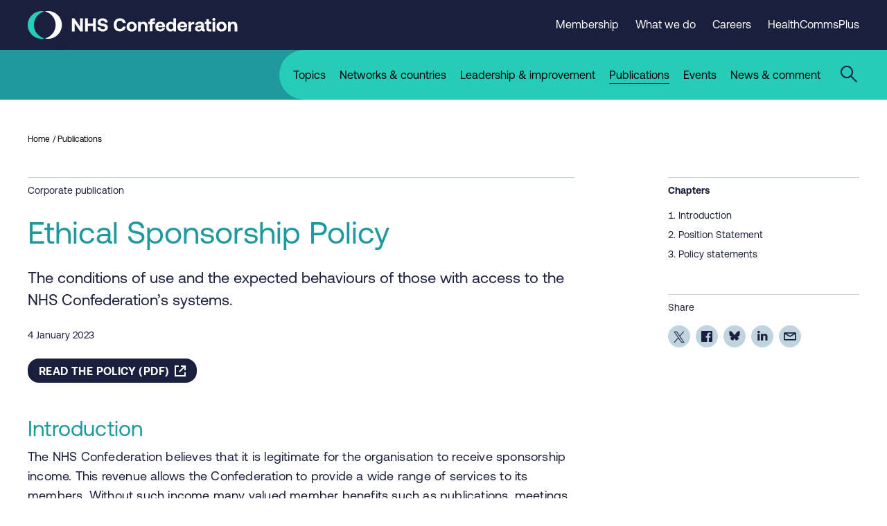

--- FILE ---
content_type: text/html; charset=UTF-8
request_url: https://www.nhsconfed.org/publications/ethical-sponsorship-policy
body_size: 18712
content:
<!DOCTYPE html>
<html lang="en" dir="ltr" prefix="og: https://ogp.me/ns#" class="no-js">
<head>
  <meta charset="utf-8" />
<!-- Google Tag Manager -->
<script>(function(w,d,s,l,i){w[l]=w[l]||[];w[l].push({'gtm.start':
new Date().getTime(),event:'gtm.js'});var f=d.getElementsByTagName(s)[0],
j=d.createElement(s),dl=l!='dataLayer'?'&amp;l='+l:'';j.async=true;j.src=
'https://www.googletagmanager.com/gtm.js?id='+i+dl;f.parentNode.insertBefore(j,f);
})(window,document,'script','dataLayer','GTM-KZ2F3KJ');</script>

<!-- End Google Tag Manager --><meta name="description" content="The conditions of use and the expected behaviours of those with access to the NHS Confederation’s systems." />
<meta name="keywords" content="Governance" />
<link rel="canonical" href="https://www.nhsconfed.org/publications/ethical-sponsorship-policy" />
<meta property="og:site_name" content="NHS Confederation" />
<meta property="og:url" content="https://www.nhsconfed.org/publications/ethical-sponsorship-policy" />
<meta property="og:title" content="Ethical Sponsorship Policy" />
<meta property="og:description" content="The conditions of use and the expected behaviours of those with access to the NHS Confederation’s systems." />
<meta property="og:image:url" content="https://www.nhsconfed.org/themes/custom/nhsc/assets/img/default-social-share.png" />
<meta name="twitter:card" content="summary_large_image" />
<meta name="twitter:description" content="The conditions of use and the expected behaviours of those with access to the NHS Confederation’s systems." />
<meta name="twitter:title" content="Ethical Sponsorship Policy" />
<meta name="twitter:image" content="https://www.nhsconfed.org/themes/custom/nhsc/assets/img/default-social-share.png" />
<meta name="Generator" content="Drupal 10 (https://www.drupal.org)" />
<meta name="MobileOptimized" content="width" />
<meta name="HandheldFriendly" content="true" />
<meta name="viewport" content="width=device-width, initial-scale=1.0" />
<script type="application/ld+json">{
    "@context": "https://schema.org",
    "@graph": [
        {
            "@type": "ScholarlyArticle",
            "headline": "Ethical Sponsorship Policy",
            "articleBody": "Introduction\n\nThe NHS Confederation believes that it is legitimate for the organisation to receive sponsorship income. This revenue allows the Confederation to provide a wide range of services to its members. Without such income many valued member benefits such as publications, meetings and events, would either not be viable or result in higher charges to members. This document details the NHS Confederation\u0027s policy position regarding commercial sponsorship activities.\n\nPosition Statement\n\nThe NHS Confederation is the independent membership body for the full range of organisations that make up the modern NHS. We work with our members to ensure the best health service for patients by:\n\n\n\tInfluencing policy, implementation and the public debate.\n\tSupporting leaders through networking, sharing information and learning.\n\tPromoting excellence in employment. Our work is determined by our members.\n\n\nOur aim is to reflect the different perspectives as well as the common views of the many organisations delivering the new NHS.\n\nThe Confederation aims to provide the widest possible opportunity for the involvement of its members, and to provide a high level of service. It also seeks to develop innovative ways of providing members with more benefits and aims to improve standards and cost-effectiveness in all areas. In this context, the Confederation offers sponsorship opportunities to health related organisations as part of its income generating activities. All income generating activities are conducted in direct pursuit of the Confederation’s mission. Opportunities are offered for dialogue and debate without compromising the independence of the Confederation. The Confederation places importance on developing and maintaining co-operative relationships with commercial companies.\n\nPolicy statements\n\nFour general principles form the basis of this policy:\n\n\n\tMaintenance of independence\n\t3 Partnership approach\n\tMutual benefit for all concerned\n\tIntegrity and opennes",
            "copyrightHolder": {
                "@type": "Organization",
                "name": "NHS Confederation",
                "logo": {
                    "@type": "ImageObject",
                    "url": "https://www.nhsconfed.org//assets/img/default-social-share.png"
                }
            },
            "inLanguage": "en",
            "name": "Ethical Sponsorship Policy",
            "keywords": "Governance",
            "description": "The conditions of use and the expected behaviours of those with access to the NHS Confederation’s systems.",
            "about": [
                "Workforce"
            ],
            "image": {
                "@type": "ImageObject",
                "url": "https://www.nhsconfed.org/themes/nhsc-shared/nhsc_base/assets/img/default-social-share.png"
            },
            "datePublished": "2023-01-04",
            "hasPart": {
                "@type": "TextDigitalDocument",
                "name": "Ethical_Sponsorship_Policy",
                "url": "https://www.nhsconfed.org//system/files/2023-01/Ethical_sponsorship_policy%202017%20%28002%29.pdf"
            },
            "dateModified": "2023-01-04",
            "accountablePerson": {
                "@type": "Person",
                "name": "Ross Edwards"
            },
            "author": {
                "@type": "Person",
                "name": "NHS Confederation",
                "url": "https://www.nhsconfed.org/"
            },
            "publisher": {
                "@type": "Organization",
                "name": "NHS Confederation",
                "logo": {
                    "@type": "ImageObject",
                    "url": "https://www.nhsconfed.org//assets/img/default-social-share.png"
                }
            },
            "mainEntityOfPage": "https://www.nhsconfed.org/publications/ethical-sponsorship-policy"
        }
    ]
}</script>
<link rel="icon" href="/themes/custom/nhsc/favicon.ico" type="image/vnd.microsoft.icon" />

    <title>Ethical Sponsorship Policy | NHS Confederation</title>
    <link rel="stylesheet" href="https://fonts.googleapis.com/css?family=Barlow:400,500,700"/>
    <style>
      .c-page-header picture img {
        object-fit: cover;
      }
    </style>
        <link rel="apple-touch-icon" sizes="180x180"
          href="/themes/custom/nhsc/assets/favicon/apple-touch-icon.png">
    <link rel="icon" type="image/png" sizes="32x32"
          href="/themes/custom/nhsc/assets/favicon/favicon-32x32.png">
    <link rel="icon" type="image/png" sizes="16x16"
          href="/themes/custom/nhsc/assets/favicon/favicon-16x16.png">
    <link rel="manifest" href="/themes/custom/nhsc/assets/favicon/site.webmanifest">
    <link rel="mask-icon" href="/themes/custom/nhsc/assets/favicon/safari-pinned-tab.svg" color="#1a1f3e">
    <link rel="shortcut icon" href="/themes/custom/nhsc/assets/favicon/favicon.ico">
        <meta name="google-site-verification" content="xTiydUZX3dkC34hEcurgvjTQ7nuhm8C5reEfZILVeGg"/>
    <meta name="msapplication-TileColor" content="#1a1f3e">
    <meta name="msapplication-config" content="/themes/custom/nhsc/assets/favicon/browserconfig.xml">
    <meta name="theme-color" content="#1e1e46">

        <link rel="stylesheet" media="all" href="/sites/default/files/css/css_RSO0TuVDq1FkDSKhe5ssIBpHkYcjtLG7peB71YQcO4Y.css?delta=0&amp;language=en&amp;theme=nhsc&amp;include=eJxNTksKQyEQu5DVI8m8eYNaxg9GF_b0tUhpVwlJSMJKwHIXQQwfngWgIDBcu7i7z0ZqaY7KNTeVIccotWfS9BJTIth_GlzQepE-MJamEkyjTqFTi_jW_BQ7S5uXJkS5DYQ6R_8_4kaULDankvaMZcBgYUg-X3fQP-E2vAHapku5" />
<link rel="stylesheet" media="all" href="/sites/default/files/css/css_VwO1OigEqglJNk6oJOPzcCzMEHgsD1BGsX1sk8kEmxQ.css?delta=1&amp;language=en&amp;theme=nhsc&amp;include=eJxNTksKQyEQu5DVI8m8eYNaxg9GF_b0tUhpVwlJSMJKwHIXQQwfngWgIDBcu7i7z0ZqaY7KNTeVIccotWfS9BJTIth_GlzQepE-MJamEkyjTqFTi_jW_BQ7S5uXJkS5DYQ6R_8_4kaULDankvaMZcBgYUg-X3fQP-E2vAHapku5" />

      


</head>
<body class="path-node page-node-type-document default-child-theme">
<!-- Google Tag Manager (noscript) -->
<noscript>
  <iframe src="https://www.googletagmanager.com/ns.html?id=GTM-KZ2F3KJ"
          height="0" width="0" style="display:none;visibility:hidden"></iframe>
</noscript>
<!-- End Google Tag Manager (noscript) -->
<a href="#main-content" class="visually-hidden focusable skip-link">
  Skip to main content
</a>


  <div class="dialog-off-canvas-main-canvas" data-off-canvas-main-canvas>
    
  <div class="region region-pre-header">
    <div data-drupal-messages-fallback class="hidden"></div>

  </div>

<header role="banner">
  

<header class="c-header js-header">
  <div class="c-header__top js-header-top">
    <div class="o-container">
            <div class="c-header__logo-wrapper">
                  <a class="c-header__logo-link" href="/" title="Go back to the homepage">
              <svg class="o-logo" width="303" height="40" xmlns="http://www.w3.org/2000/svg" viewBox="0 0 303 40">
    <g>
      <g class="o-logo__text">
        <path fill="currentColor" d="M63.8,29.4V10.6h3.6l8,11.8V10.6h4v18.8h-3.7l-8-11.8v11.8H63.8z"/>
        <path fill="currentColor" d="M82.7,10.6h4v7.5h7.5v-7.5h4v18.8h-4v-7.8h-7.5v7.8h-4V10.6z"/>
        <path fill="currentColor" d="M104.6,23.3c0.1,1.8,1.6,3.1,3.9,3.1c1.9,0,3.2-0.8,3.2-2.3c0-1.6-1.5-1.9-4.7-2.5c-3.2-0.6-6-1.6-6-5.4
				c0-3.3,2.8-5.7,7-5.7c4.4,0,7.2,2.3,7.3,5.9h-3.9c-0.2-1.6-1.4-2.7-3.4-2.7c-1.7,0-3,0.7-3,2.2c0,1.5,1.5,1.9,4.6,2.4
				c3.2,0.6,6.1,1.6,6,5.3c0,3.5-2.9,5.9-7.3,5.9c-4.8,0-7.8-2.5-7.8-6.3L104.6,23.3z"/>
        <path fill="currentColor" d="M124.1,20c0-5.8,3.5-9.6,9.2-9.6c4.5,0,7.6,2.8,8.1,6.9h-4.1c-0.5-2.1-2-3.5-4.2-3.5c-3.1,0-4.9,2.5-4.9,6.1
				c0,3.6,1.8,6.1,4.8,6.1c2.3,0,3.8-1.4,4.3-3.5h4.1c-0.5,4.1-3.7,6.9-8.3,6.9C127.5,29.6,124.1,25.8,124.1,20z"/>
        <path fill="currentColor" d="M142.7,22.5c0-4.2,2.9-7.1,7.3-7.1c4.4,0,7.3,2.8,7.3,7.1c0,4.3-2.9,7.1-7.3,7.1
				C145.6,29.6,142.7,26.8,142.7,22.5z M153.5,22.5c0-2.3-1.3-4-3.4-4c-2.1,0-3.4,1.6-3.4,4s1.3,4,3.4,4
				C152.1,26.5,153.5,24.9,153.5,22.5z"/>
        <path fill="currentColor" d="M172.8,21.8v7.6H169v-7.3c0-2.3-0.9-3.6-2.8-3.6c-2,0-3.1,1.4-3.1,3.8v7.1h-3.8V15.6h3.3l0.3,1.7
				c0.9-1.1,2.1-1.9,4.3-1.9C170.2,15.5,172.8,17,172.8,21.8z"/>
        <path fill="currentColor" d="M174,15.6h2.3v-1c0-2.5,1.4-4,4.2-4h3.1v3.2h-2.4c-0.8,0-1.1,0.3-1.1,1.1v0.6h3.5v3.2h-3.5v10.6h-3.8V18.8
				H174V15.6z"/>
        <path fill="currentColor" d="M184.1,22.5c0-4.3,2.8-7.1,7.1-7.1c4.1,0,6.9,2.6,7,6.6c0,0.4,0,0.9-0.1,1.3h-10v0.2c0.1,2,1.3,3.1,3.2,3.1
				c1.5,0,2.6-0.7,2.9-2h3.7c-0.4,2.7-2.8,4.8-6.5,4.8C186.9,29.6,184.1,26.8,184.1,22.5z M194.4,20.9c-0.3-1.7-1.4-2.6-3.1-2.6
				c-1.6,0-2.9,1-3.1,2.6H194.4z"/>
        <path fill="currentColor" d="M210.2,10.6h3.8v18.8h-3.3l-0.4-1.9c-0.9,1.2-2.3,2.1-4.2,2.1c-3.7,0-6.4-2.7-6.4-7.1c0-4.3,2.7-7,6.4-7
				c1.9,0,3.3,0.8,4.2,1.9V10.6z M210.2,22.5c0-2.4-1.3-4-3.4-4c-2.1,0-3.4,1.6-3.4,4c0,2.4,1.3,4,3.4,4
				C208.9,26.5,210.2,24.9,210.2,22.5z"/>
        <path fill="currentColor" d="M216,22.5c0-4.3,2.8-7.1,7.1-7.1c4.1,0,6.9,2.6,7,6.6c0,0.4,0,0.9-0.1,1.3h-10v0.2c0.1,2,1.3,3.1,3.2,3.1
				c1.5,0,2.6-0.7,2.9-2h3.7c-0.4,2.7-2.8,4.8-6.5,4.8C218.7,29.6,216,26.8,216,22.5z M226.2,20.9c-0.3-1.7-1.4-2.6-3.1-2.6
				c-1.6,0-2.9,1-3.1,2.6H226.2z"/>
        <path fill="currentColor" d="M240.3,15.6v3.4h-1.5c-2.3,0-3.1,1.5-3.1,3.6v6.8h-3.8V15.6h3.4l0.3,2.1c0.8-1.2,1.8-2.1,4-2.1H240.3z"/>
        <path fill="currentColor" d="M255.4,26.2v3.2h-1.9c-2,0-2.6-0.9-2.5-2.3c-1,1.5-2.4,2.4-4.5,2.4c-3,0-5.1-1.4-5.1-4.1
				c0-2.9,2.2-4.6,6.3-4.6h2.7v-0.7c0-1.2-0.9-2-2.5-2c-1.5,0-2.5,0.7-2.6,1.7h-3.6c0.3-2.7,2.7-4.5,6.4-4.5c3.9,0,6.1,1.7,6.1,5
				v4.9c0,0.7,0.3,0.9,0.9,0.9H255.4z M250.3,23.5h-2.8c-1.6,0-2.5,0.6-2.5,1.8c0,1,0.8,1.6,2,1.6c2,0,3.2-1.2,3.2-3.1V23.5z"/>
        <path fill="currentColor" d="M257.8,18.8h-2.3v-3.2h2.3v-3.9h3.8v3.9h3.2v3.2h-3.2v6c0,1,0.4,1.4,1.4,1.4h1.9v3.2h-3.1
				c-2.6,0-3.9-1.3-3.9-3.9V18.8z"/>
        <path fill="currentColor" d="M266.4,12c0-1.2,1-2.1,2.2-2.1c1.2,0,2.2,0.9,2.2,2.1c0,1.2-1,2.1-2.2,2.1C267.4,14.1,266.4,13.2,266.4,12z
				 M266.7,15.6h3.8v13.8h-3.8V15.6z"/>
        <path fill="currentColor" d="M272.4,22.5c0-4.2,2.9-7.1,7.3-7.1c4.4,0,7.3,2.8,7.3,7.1c0,4.3-2.9,7.1-7.3,7.1
				C275.3,29.6,272.4,26.8,272.4,22.5z M283.1,22.5c0-2.3-1.3-4-3.4-4c-2.1,0-3.4,1.6-3.4,4s1.3,4,3.4,4
				C281.8,26.5,283.1,24.9,283.1,22.5z"/>
        <path fill="currentColor" d="M302.4,21.8v7.6h-3.8v-7.3c0-2.3-0.9-3.6-2.8-3.6c-2,0-3.1,1.4-3.1,3.8v7.1H289V15.6h3.3l0.3,1.7
				c0.9-1.1,2.1-1.9,4.3-1.9C299.9,15.5,302.4,17,302.4,21.8z"/>
      </g>

      <g class="o-logo__icon">
        <path class="o-logo__icon-right" fill="currentColor" d="M40.3,20c0-9.5-6.6-17.5-15.5-19.5C26.2,0.2,27.7,0,29.3,0c11,0,20,9,20,20s-9,20-20,20c-1.5,0-3-0.2-4.5-0.5
			C33.6,37.5,40.3,29.5,40.3,20"/>
        <path class="o-logo__icon-left t-mid-colour" d="M9,20c0-9.5,6.6-17.5,15.5-19.5C23,0.2,21.5,0,20,0C9,0,0,9,0,20s9,20,20,20c1.5,0,3-0.2,4.5-0.5
			C15.6,37.5,9,29.5,9,20"/>
      </g>
    </g>
  </svg>
          </a>
        
              </div>

                    <nav class="c-header__secondary-nav c-header__secondary-nav--desktop"
             aria-label="">
          <ul class="c-header__secondary-nav-list">
                          <li class="c-header__secondary-nav-list-item">
                <a class="c-header__secondary-nav-list-link"
                   href="/membership">
                  <span class="c-header__secondary-nav-list-link-text">Membership</span>
                </a>
              </li>
                          <li class="c-header__secondary-nav-list-item">
                <a class="c-header__secondary-nav-list-link"
                   href="/what-we-do">
                  <span class="c-header__secondary-nav-list-link-text">What we do</span>
                </a>
              </li>
                          <li class="c-header__secondary-nav-list-item">
                <a class="c-header__secondary-nav-list-link"
                   href="/what-we-do/jobs">
                  <span class="c-header__secondary-nav-list-link-text">Careers</span>
                </a>
              </li>
                          <li class="c-header__secondary-nav-list-item">
                <a class="c-header__secondary-nav-list-link"
                   href="/healthcommsplus">
                  <span class="c-header__secondary-nav-list-link-text">HealthCommsPlus</span>
                </a>
              </li>
                      </ul>

                    <div class="c-header__ba-button js-browsealoud-link">
            <div id="__ba_panel"></div>
          </div>
        </nav>
      
            <div class="c-header__mobile-menu-button-wrapper t-dark-bg">
        <button class="c-header__hamburger js-mobile-menu-toggle" aria-label="Open mobile menu"
                aria-controls="mobile-menu" aria-expanded="false">
          <span class="u-accessible-hide">Mobile menu</span>
          <span class="c-header__hamburger-line c-header__hamburger-line--top"></span>
          <span class="c-header__hamburger-line c-header__hamburger-line--middle"></span>
          <span class="c-header__hamburger-line c-header__hamburger-line--bottom"></span>
        </button>
      </div>

          </div>
  </div>

  <div class="c-header__bottom t-light-bg js-mobile-menu" id="mobile-menu">
    <div class="c-header__coloured-spacer c-header__coloured-spacer--left t-dark-bg"></div>

    <div class="c-header__bottom-container t-dark-bg o-container">
      <div
        class="c-header__menu-and-search-wrapper t-mid-bg ">

                <div class="c-header__menu-wrapper">
                      <nav
              class="c-header__main-nav "
              aria-label="">
              <ul class="c-header__main-nav-list">
                                  <li class="c-header__main-nav-list-item">
                    <a
                      class="c-header__main-nav-list-link js-main-nav-list-link"
                      href="/topic">
                      <span class="c-header__main-nav-list-link-text">Topics</span>
                    </a>
                                      </li>
                                  <li class="c-header__main-nav-list-item">
                    <a
                      class="c-header__main-nav-list-link js-main-nav-list-link"
                      href="/networks-countries">
                      <span class="c-header__main-nav-list-link-text">Networks &amp; countries</span>
                    </a>
                                      </li>
                                  <li class="c-header__main-nav-list-item">
                    <a
                      class="c-header__main-nav-list-link js-main-nav-list-link"
                      href="/leadership-and-improvement">
                      <span class="c-header__main-nav-list-link-text">Leadership &amp; improvement</span>
                    </a>
                                      </li>
                                  <li class="c-header__main-nav-list-item">
                    <a
                      class="c-header__main-nav-list-link js-main-nav-list-link is-active "
                      href="/publications">
                      <span class="c-header__main-nav-list-link-text">Publications</span>
                    </a>
                                      </li>
                                  <li class="c-header__main-nav-list-item">
                    <a
                      class="c-header__main-nav-list-link js-main-nav-list-link"
                      href="/events">
                      <span class="c-header__main-nav-list-link-text">Events</span>
                    </a>
                                      </li>
                                  <li class="c-header__main-nav-list-item">
                    <a
                      class="c-header__main-nav-list-link js-main-nav-list-link"
                      href="/news-comment">
                      <span class="c-header__main-nav-list-link-text">News &amp; comment</span>
                    </a>
                                      </li>
                              </ul>
            </nav>
          
                                <nav class="c-header__secondary-nav c-header__secondary-nav--mobile"
                 aria-label="">
              <ul class="c-header__secondary-nav-list">
                                  <li class="c-header__secondary-nav-list-item">
                    <a class="c-header__secondary-nav-list-link"
                       href="/membership">
                      <span class="c-header__secondary-nav-list-link-text">Membership</span>
                    </a>
                  </li>
                                  <li class="c-header__secondary-nav-list-item">
                    <a class="c-header__secondary-nav-list-link"
                       href="/what-we-do">
                      <span class="c-header__secondary-nav-list-link-text">What we do</span>
                    </a>
                  </li>
                                  <li class="c-header__secondary-nav-list-item">
                    <a class="c-header__secondary-nav-list-link"
                       href="/what-we-do/jobs">
                      <span class="c-header__secondary-nav-list-link-text">Careers</span>
                    </a>
                  </li>
                                  <li class="c-header__secondary-nav-list-item">
                    <a class="c-header__secondary-nav-list-link"
                       href="/healthcommsplus">
                      <span class="c-header__secondary-nav-list-link-text">HealthCommsPlus</span>
                    </a>
                  </li>
                              </ul>

                            <div class="c-header__ba-button">
                <div id="__ba_panel"></div>
              </div>
            </nav>
                  </div>

                <div class="c-header__search-form-wrapper t-light-bg js-header-search">
          <form class="c-header__search-form js-header-search-form t-mid-colour"
                action="/search" method="get"
                role="search" aria-label="Sitewide search">
            <label class="u-accessible-hide" for="header-search-input">Search all content</label>

                          <input class="c-header__search-keyword-input js-header-search-field" id="header-search-input"
                     title="Enter the terms you wish to search for"
                     placeholder="Enter search term..." type="search" name="search"
                     value=""/>

              <button class="c-header__search-submit-button" title="Search all content" type="submit"
                      value="">
                <span class="c-header__search-button-text">Search</span>

                <svg class="c-header__search-button-icon" xmlns="http://www.w3.org/2000/svg" width="10"
                     height="16" viewBox="0 0 10 16"><title>Arrow pointing right</title>
                  <g fill="none" fill-rule="evenodd">
                    <path fill="currentColor"
                          d="M1.462 0L9.5 8 1.462 16 0 14.545 6.577 7.999 0 1.455z"
                          transform="translate(-767 -7501) translate(0 7343) translate(443 64) translate(220 90) translate(104 4)"/>
                  </g>
                </svg>
              </button>
                      </form>
          <button class="c-header__search-close js-header-search-close" aria-label="Close the search overlay">
            <svg width="24" height="24" viewBox="0 0 24 24" xmlns="http://www.w3.org/2000/svg">
              <title>Cross</title>
              <g transform="translate(-852 -24)" fill="currentColor">
                <g transform="translate(828)">
                  <g transform="translate(23 23)">
                    <path
                      d="m23.607 0.97918 1.4142 1.4142-10.607 10.607 10.607 10.606-1.4142 1.4142-10.606-10.607-10.607 10.607-1.4142-1.4142 10.607-10.606-10.607-10.607 1.4142-1.4142 10.607 10.607 10.606-10.607z"/>
                  </g>
                </g>
              </g>
            </svg>
          </button>
        </div>

        <button
          class="c-header__search-open u-preload-transition-fix js-header-search-open "
          aria-label="Open the sitewide search form">
          <svg class="c-header__search-open-icon" xmlns="http://www.w3.org/2000/svg" width="24px" height="24px"
               viewBox="0 0 24 24">
            <title>Search icon</title>
            <g stroke="none" stroke-width="1" fill="none" fill-rule="evenodd">
              <g transform="translate(-1144.000000, -96.000000)">
                <g transform="translate(1144.000000, 96.000000)">
                  <rect id="Rectangle" x="0" y="0" width="24" height="24"></rect>
                  <path
                    d="M9,4.4408921e-14 C13.9705627,4.4408921e-14 18,4.02943725 18,9 C18,11.1193169 17.2674706,13.0675423 16.0417941,14.605294 L24.0416306,22.6066017 L22.627417,24.0208153 L14.6290409,16.0228011 C13.0876226,17.2598993 11.1302412,18 9,18 C4.02943725,18 9.9475983e-14,13.9705627 9.9475983e-14,9 C9.9475983e-14,4.02943725 4.02943725,4.4408921e-14 9,4.4408921e-14 Z M9,2 C5.13400675,2 2,5.13400675 2,9 C2,12.8659932 5.13400675,16 9,16 C12.8659932,16 16,12.8659932 16,9 C16,5.13400675 12.8659932,2 9,2 Z"
                    fill="currentColor"></path>
                </g>
              </g>
            </g>
          </svg>
                  </button>

        <span
          class="c-header__button-background t-light-bg u-preload-transition-fix js-search-button-background"></span>
      </div>
    </div>

    <div
      class="c-header__coloured-spacer c-header__coloured-spacer--right t-mid-bg"></div>
  </div>
</header>


</header>

<main class="c-page" role="main">
  <a id="main-content" tabindex="-1"></a>
          

    

  
    
            

          
            
        <nav class="c-breadcrumbs c-breadcrumbs--full-width" aria-label="Breadcrumb navigation">
        <div class="o-container">
            <ol class="c-breadcrumbs__crumb-list">
                                    <li class="c-breadcrumbs__crumb">
                                                    <a class="c-breadcrumbs__crumb-link" href="/">Home</a>
                                            </li>
                                    <li class="c-breadcrumbs__crumb">
                                                    <a class="c-breadcrumbs__crumb-link" href="/publications">Publications</a>
                                            </li>
                            </ol>
        </div>
    </nav>









    <article class="o-layout o-layout--single c-node c-node--type-document js-table-of-contents">
        <div class="o-container o-layout__single-container">
            <div class="o-layout__main js-single-content">
                  


    
            
        
      
  

 
    
  
  
  



<header class="c-single-header">

  <small class="c-single-header__content-type">Corporate publication</small>

  <h1 class="c-single-header__title t-dark-colour">Ethical Sponsorship Policy</h1>

      <div class="c-single-header__excerpt">
         The conditions of use and the expected behaviours of those with access to the NHS Confederation’s systems.

    </div>
  
    <div class="c-single-header__meta-wrapper">
    
          <p class="c-single-header__meta">
        4 January 2023
      </p>
      </div>

              
  <a class="o-button  c-single-header__button "
     href="/system/files/2023-01/Ethical_sponsorship_policy%202017%20%28002%29.pdf"  >
    <span class="o-button__text">Read the policy (PDF)</span>

                        
      <span class="o-button__icon"><svg xmlns="http://www.w3.org/2000/svg" width="16" height="16" viewBox="0 0 16 16"><title>External link icon</title><polygon fill="currentColor" fill-rule="evenodd" points="16 14.05 16 14.05 16 10.02 14 10.02 14 14.05 2 14.05 2 1.95 6 1.95 6 -0.07 2 -0.07 0 -0.07 0 1.95 0 14.05 0 16.07 0 16.07 2 16.07 2 16.07 14 16.07 14 16.07 16 16.07 16 16.07 16 16.07 16 14.05"/><polygon fill="currentColor" fill-rule="evenodd" points="7.54 9.94 14 3.42 14 6.99 16 6.99 16 1.95 16 1.95 16 -0.07 16 -0.07 16 -0.07 14 -0.07 14 -0.07 9 -0.07 9 1.95 12.63 1.95 6.12 8.51 7.54 9.94"/></svg></span>
      </a>
  </header>



      <div class="o-page-builder-block u-show-on-phablet">
                         

                                      
              


 



 

   

      
<div id="sticky-anchor"></div>

  <div  class="toc-js c-table-of-contents o-sidebar-block" id="toc-js-node-5323" data-selectors="h2" data-selectors-minimum="1" data-container=".js-table-of-contents" data-prefix="c-table-of-contents__list" data-list-type="ol" data-back-to-top="0" data-back-to-top-label="Back to top" data-smooth-scrolling="1" data-scroll-to-offset="-100" data-highlight-on-scroll="0" data-highlight-offset="-30" data-sticky="0" data-sticky-offset="0" data-sticky-stop="" data-sticky-stop-padding="0">
    <h4  class="toc-title h2 c-table-of-contents__title">Chapters</h4>
    <nav role="navigation" aria-label="Table of contents" class="c-table-of-contents__nav"></nav>
  </div>


             
  

  
  <section class="c-share-links o-sidebar-block">
          <p class="c-share-links__title">Share</p>
    
    <ul class="c-share-links__list">
              <li class="c-share-links__list-item">
          <a
            class="c-share-links__link c-share-links__link--twitter js-social-share"
            href="https://twitter.com/intent/tweet?text=Ethical%20Sponsorship%20Policy&amp;url=https://www.nhsconfed.org/publications/ethical-sponsorship-policy&amp;via=nhsconfed" title="Share on Twitter">
                          <svg width="16" height="16" viewBox="0 0 1200 1227" fill="none" xmlns="http://www.w3.org/2000/svg"><title>Twitter logo</title>
                <path d="M714.163 519.284L1160.89 0H1055.03L667.137 450.887L357.328 0H0L468.492 681.821L0 1226.37H105.866L515.491 750.218L842.672 1226.37H1200L714.137 519.284H714.163ZM569.165 687.828L521.697 619.934L144.011 79.6944H306.615L611.412 515.685L658.88 583.579L1055.08 1150.3H892.476L569.165 687.854V687.828Z" fill="currentColor"/>
              </svg>
                      </a>
        </li>
              <li class="c-share-links__list-item">
          <a
            class="c-share-links__link c-share-links__link--facebook js-social-share"
            href="https://www.facebook.com/sharer/sharer.php?u=https://www.nhsconfed.org/publications/ethical-sponsorship-policy" title="Share on Facebook">
                          <svg xmlns="http://www.w3.org/2000/svg" width="16" height="16" viewBox="0 0 16 16"><title>Facebook logo</title>
                <g fill="none" fill-rule="evenodd">
                  <g fill="currentColor">
                    <path
                      d="M23.117 8H8.883C8.395 8 8 8.395 8 8.883v14.234c0 .488.395.883.883.883h7.663v-6.196h-2.085v-2.415h2.085v-1.78c0-2.067 1.262-3.192 3.106-3.192.883 0 1.642.065 1.863.095v2.16h-1.279c-1.002 0-1.196.476-1.196 1.176v1.541h2.39l-.31 2.415h-2.08V24h4.077c.488 0 .883-.395.883-.883V8.883c0-.488-.395-.883-.883-.883"
                      transform="translate(-1076 -659) translate(1028 606) translate(40 45)"/>
                  </g>
                </g>
              </svg>
                      </a>
        </li>
              <li class="c-share-links__list-item">
          <a
            class="c-share-links__link c-share-links__link--bluesky js-social-share"
            href="https://bsky.app/intent/compose?text=https://www.nhsconfed.org/publications/ethical-sponsorship-policy" title="Share on Bluesky">
                          <svg width="16" height="14" version="1.1" xmlns="http://www.w3.org/2000/svg" viewBox="0 0 600 530">
                <path d="m135.72 44.03c66.496 49.921 138.02 151.14 164.28 205.46 26.262-54.316 97.782-155.54 164.28-205.46 47.98-36.021 125.72-63.892 125.72 24.795 0 17.712-10.155 148.79-16.111 170.07-20.703 73.984-96.144 92.854-163.25 81.433 117.3 19.964 147.14 86.092 82.697 152.22-122.39 125.59-175.91-31.511-189.63-71.766-2.514-7.3797-3.6904-10.832-3.7077-7.8964-0.0174-2.9357-1.1937 0.51669-3.7077 7.8964-13.714 40.255-67.233 197.36-189.63 71.766-64.444-66.128-34.605-132.26 82.697-152.22-67.108 11.421-142.55-7.4491-163.25-81.433-5.9562-21.282-16.111-152.36-16.111-170.07 0-88.687 77.742-60.816 125.72-24.795z" fill="currentColor" />
              </svg>
                      </a>
        </li>
              <li class="c-share-links__list-item">
          <a
            class="c-share-links__link c-share-links__link--linkedin js-social-share"
            href="https://www.linkedin.com/sharing/share-offsite/?url=https://www.nhsconfed.org/publications/ethical-sponsorship-policy" title="Share on Linkedin">
                          <svg xmlns="http://www.w3.org/2000/svg" width="15" height="14" viewBox="0 0 15 14"><title>LinkedIn logo</title>
                <g fill="none" fill-rule="evenodd">
                  <g fill="currentColor">
                    <path
                      d="M1.748 3.251c1.09 0 1.77-.722 1.77-1.625C3.498.702 2.838 0 1.768 0 .7 0 0 .702 0 1.626 0 2.529.679 3.25 1.728 3.25h.02zM.185 13.945h3.127v-9.41H.185v9.41zM8.17 13.945V8.69c0-.28.02-.562.103-.763.226-.561.74-1.144 1.604-1.144 1.132 0 1.585.863 1.585 2.128v5.034h3.127V8.55c0-2.89-1.543-4.235-3.6-4.235-1.688 0-2.428.943-2.84 1.585h.02V4.536H5.044c.04.883 0 9.409 0 9.409H8.17z"
                      transform="translate(-1117 -659) translate(1028 606) translate(80 45) translate(9 8)"/>
                  </g>
                </g>
              </svg>
                      </a>
        </li>
              <li class="c-share-links__list-item">
          <a
            class="c-share-links__link c-share-links__link--email "
            href="mailto:?subject=Ethical%20Sponsorship%20Policy&amp;body=https://www.nhsconfed.org/publications/ethical-sponsorship-policy" title="Share on Email">
                          <svg width="22" height="14" viewBox="0 0 22 14" xmlns="http://www.w3.org/2000/svg"><title>Email icon</title>
                <g transform="translate(-125 -54)" fill="currentColor">
                  <path
                    d="m145 54c1.1046 0 2 0.89543 2 2v10c0 1.1046-0.89543 2-2 2h-18c-1.1046 0-2-0.89543-2-2v-10c0-1.1046 0.89543-2 2-2h18zm0 3.143-9 5.001-9-5v7.856c0 0.51284 0.38604 0.93551 0.88338 0.99327l0.11662 0.0067277h16c0.51284 0 0.93551-0.38604 0.99327-0.88338l0.006728-0.11662v-7.857zm-2.062-1.143h-13.878l6.94 3.855 6.938-3.855z"/>
                </g>
              </svg>
                      </a>
        </li>
          </ul>
  </section>


    
              </div>
 



                   <div class="c-text-block o-page-builder-block t-dark-colour">
    <div class="o-content-from-editor js-content-from-editor">
              <h2>Introduction</h2>

<p>The NHS Confederation believes that it is legitimate for the organisation to receive sponsorship income. This revenue allows the Confederation to provide a wide range of services to its members. Without such income many valued member benefits such as publications, meetings and events, would either not be viable or result in higher charges to members. This document details the NHS Confederation's policy position regarding commercial sponsorship activities.</p>

<h2>Position Statement</h2>

<p>The NHS Confederation is the independent membership body for the full range of organisations that make up the modern NHS. We work with our members to ensure the best health service for patients by:</p>

<ul>
	<li>Influencing policy, implementation and the public debate.</li>
	<li>Supporting leaders through networking, sharing information and learning.</li>
	<li>Promoting excellence in employment. Our work is determined by our members.</li>
</ul>

<p>Our aim is to reflect the different perspectives as well as the common views of the many organisations delivering the new NHS.</p>

<p>The Confederation aims to provide the widest possible opportunity for the involvement of its members, and to provide a high level of service. It also seeks to develop innovative ways of providing members with more benefits and aims to improve standards and cost-effectiveness in all areas. In this context, the Confederation offers sponsorship opportunities to health related organisations as part of its income generating activities. All income generating activities are conducted in direct pursuit of the Confederation’s mission. Opportunities are offered for dialogue and debate without compromising the independence of the Confederation. The Confederation places importance on developing and maintaining co-operative relationships with commercial companies.</p>

<h2>Policy statements</h2>

<p>Four general principles form the basis of this policy:</p>

<ul>
	<li>Maintenance of independence</li>
	<li>3 Partnership approach</li>
	<li>Mutual benefit for all concerned</li>
	<li>Integrity and opennes</li>
</ul>

    </div>
  </div>



      

  



            </div>

            <aside class="o-layout__sidebar js-single-sidebar">
                
  

  
    

<div class="o-single-sidebar">
                        <div class="u-hide-on-phablet">
                                       

                                      
              


   

      
<div id="sticky-anchor"></div>

  <div  class="toc-js c-table-of-contents o-sidebar-block" id="toc-js-node-5323" data-selectors="h2" data-selectors-minimum="1" data-container=".js-table-of-contents" data-prefix="c-table-of-contents__list" data-list-type="ol" data-back-to-top="0" data-back-to-top-label="Back to top" data-smooth-scrolling="1" data-scroll-to-offset="-100" data-highlight-on-scroll="0" data-highlight-offset="-30" data-sticky="0" data-sticky-offset="0" data-sticky-stop="" data-sticky-stop-padding="0">
    <h4  class="toc-title h2 c-table-of-contents__title">Chapters</h4>
    <nav role="navigation" aria-label="Table of contents" class="c-table-of-contents__nav"></nav>
  </div>


             
  

  
  <section class="c-share-links o-sidebar-block">
          <p class="c-share-links__title">Share</p>
    
    <ul class="c-share-links__list">
              <li class="c-share-links__list-item">
          <a
            class="c-share-links__link c-share-links__link--twitter js-social-share"
            href="https://twitter.com/intent/tweet?text=Ethical%20Sponsorship%20Policy&amp;url=https://www.nhsconfed.org/publications/ethical-sponsorship-policy&amp;via=nhsconfed" title="Share on Twitter">
                          <svg width="16" height="16" viewBox="0 0 1200 1227" fill="none" xmlns="http://www.w3.org/2000/svg"><title>Twitter logo</title>
                <path d="M714.163 519.284L1160.89 0H1055.03L667.137 450.887L357.328 0H0L468.492 681.821L0 1226.37H105.866L515.491 750.218L842.672 1226.37H1200L714.137 519.284H714.163ZM569.165 687.828L521.697 619.934L144.011 79.6944H306.615L611.412 515.685L658.88 583.579L1055.08 1150.3H892.476L569.165 687.854V687.828Z" fill="currentColor"/>
              </svg>
                      </a>
        </li>
              <li class="c-share-links__list-item">
          <a
            class="c-share-links__link c-share-links__link--facebook js-social-share"
            href="https://www.facebook.com/sharer/sharer.php?u=https://www.nhsconfed.org/publications/ethical-sponsorship-policy" title="Share on Facebook">
                          <svg xmlns="http://www.w3.org/2000/svg" width="16" height="16" viewBox="0 0 16 16"><title>Facebook logo</title>
                <g fill="none" fill-rule="evenodd">
                  <g fill="currentColor">
                    <path
                      d="M23.117 8H8.883C8.395 8 8 8.395 8 8.883v14.234c0 .488.395.883.883.883h7.663v-6.196h-2.085v-2.415h2.085v-1.78c0-2.067 1.262-3.192 3.106-3.192.883 0 1.642.065 1.863.095v2.16h-1.279c-1.002 0-1.196.476-1.196 1.176v1.541h2.39l-.31 2.415h-2.08V24h4.077c.488 0 .883-.395.883-.883V8.883c0-.488-.395-.883-.883-.883"
                      transform="translate(-1076 -659) translate(1028 606) translate(40 45)"/>
                  </g>
                </g>
              </svg>
                      </a>
        </li>
              <li class="c-share-links__list-item">
          <a
            class="c-share-links__link c-share-links__link--bluesky js-social-share"
            href="https://bsky.app/intent/compose?text=https://www.nhsconfed.org/publications/ethical-sponsorship-policy" title="Share on Bluesky">
                          <svg width="16" height="14" version="1.1" xmlns="http://www.w3.org/2000/svg" viewBox="0 0 600 530">
                <path d="m135.72 44.03c66.496 49.921 138.02 151.14 164.28 205.46 26.262-54.316 97.782-155.54 164.28-205.46 47.98-36.021 125.72-63.892 125.72 24.795 0 17.712-10.155 148.79-16.111 170.07-20.703 73.984-96.144 92.854-163.25 81.433 117.3 19.964 147.14 86.092 82.697 152.22-122.39 125.59-175.91-31.511-189.63-71.766-2.514-7.3797-3.6904-10.832-3.7077-7.8964-0.0174-2.9357-1.1937 0.51669-3.7077 7.8964-13.714 40.255-67.233 197.36-189.63 71.766-64.444-66.128-34.605-132.26 82.697-152.22-67.108 11.421-142.55-7.4491-163.25-81.433-5.9562-21.282-16.111-152.36-16.111-170.07 0-88.687 77.742-60.816 125.72-24.795z" fill="currentColor" />
              </svg>
                      </a>
        </li>
              <li class="c-share-links__list-item">
          <a
            class="c-share-links__link c-share-links__link--linkedin js-social-share"
            href="https://www.linkedin.com/sharing/share-offsite/?url=https://www.nhsconfed.org/publications/ethical-sponsorship-policy" title="Share on Linkedin">
                          <svg xmlns="http://www.w3.org/2000/svg" width="15" height="14" viewBox="0 0 15 14"><title>LinkedIn logo</title>
                <g fill="none" fill-rule="evenodd">
                  <g fill="currentColor">
                    <path
                      d="M1.748 3.251c1.09 0 1.77-.722 1.77-1.625C3.498.702 2.838 0 1.768 0 .7 0 0 .702 0 1.626 0 2.529.679 3.25 1.728 3.25h.02zM.185 13.945h3.127v-9.41H.185v9.41zM8.17 13.945V8.69c0-.28.02-.562.103-.763.226-.561.74-1.144 1.604-1.144 1.132 0 1.585.863 1.585 2.128v5.034h3.127V8.55c0-2.89-1.543-4.235-3.6-4.235-1.688 0-2.428.943-2.84 1.585h.02V4.536H5.044c.04.883 0 9.409 0 9.409H8.17z"
                      transform="translate(-1117 -659) translate(1028 606) translate(80 45) translate(9 8)"/>
                  </g>
                </g>
              </svg>
                      </a>
        </li>
              <li class="c-share-links__list-item">
          <a
            class="c-share-links__link c-share-links__link--email "
            href="mailto:?subject=Ethical%20Sponsorship%20Policy&amp;body=https://www.nhsconfed.org/publications/ethical-sponsorship-policy" title="Share on Email">
                          <svg width="22" height="14" viewBox="0 0 22 14" xmlns="http://www.w3.org/2000/svg"><title>Email icon</title>
                <g transform="translate(-125 -54)" fill="currentColor">
                  <path
                    d="m145 54c1.1046 0 2 0.89543 2 2v10c0 1.1046-0.89543 2-2 2h-18c-1.1046 0-2-0.89543-2-2v-10c0-1.1046 0.89543-2 2-2h18zm0 3.143-9 5.001-9-5v7.856c0 0.51284 0.38604 0.93551 0.88338 0.99327l0.11662 0.0067277h16c0.51284 0 0.93551-0.38604 0.99327-0.88338l0.006728-0.11662v-7.857zm-2.062-1.143h-13.878l6.94 3.855 6.938-3.855z"/>
                </g>
              </svg>
                      </a>
        </li>
          </ul>
  </section>


    
                            </div>
            
            <div class="o-single-sidebar__bottom">
                            
                              <section class="c-citation t-dark-colour">
          <h4 class="c-citation__title">Suggested citation</h4>
    
    <p class="c-citation__text js-citation-text" id="citation-text">NHS Confederation (2023), Ethical Sponsorship Policy.</p>
      <button class="o-button  c-citation__button js-citation-button"  data-clipboard-target=#citation-text>
    <span class="o-button__text">Copy to clipboard</span>

      </button>
  </section>

                    </div>
    </div>



            </aside>
        </div>
    </article>

                        
                      
                      

                              
                    
  
  



<article class="o-layout o-layout--single">
    <div class="o-container">
        <div class="o-layout__main">
               <section class="c-single-meta">
        
        <dl>
                            <div class="c-single-meta__line">
                    <dt class="c-single-meta__label">Contact</dt>

                    <dd class="c-single-meta__terms">
                                                                                    
                                                                                                                                                                                                                                                                                                                                                                                                                                                                                                                                                                                                                                                                                                                                                                                                                                                                                
                                
                                <a class="c-single-meta__term c-single-meta__term--link" href="https://www.nhsconfed.org/people/ross-edwards" target="">
                                    <span class="c-single-meta__term-text">Ross Edwards</span>

                                                                    </a>
                                                                        </dd>
                </div>
                            <div class="c-single-meta__line">
                    <dt class="c-single-meta__label">Theme</dt>

                    <dd class="c-single-meta__terms">
                                                                                    
                                                                                                                                                                                                                                                                                                                                                                                                                                                                                                                                                                                                                                                                                                                                                                                                                                                                                
                                
                                <a class="c-single-meta__term c-single-meta__term--link" href="/topic/workforce" target="">
                                    <span class="c-single-meta__term-text">Workforce</span>

                                                                    </a>
                                                                        </dd>
                </div>
                            <div class="c-single-meta__line">
                    <dt class="c-single-meta__label">Keywords</dt>

                    <dd class="c-single-meta__terms">
                                                                                    
                                                                                                                                                                                                                                                                                                                                                                                                                                                                                                                                                                                                                                                                                                                                                                                                                                                                                
                                
                                <a class="c-single-meta__term c-single-meta__term--link" href="/wales/nhs-wales-employers/welsh-partnership-hub-wp-hub/welsh-partnership-forum-wpf/welsh" target="">
                                    <span class="c-single-meta__term-text">Governance</span>

                                                                    </a>
                                                                        </dd>
                </div>
                            <div class="c-single-meta__line">
                    <dt class="c-single-meta__label">Publisher</dt>

                    <dd class="c-single-meta__terms">
                                                                                    <span class="c-single-meta__term"><span class="c-single-meta__term-text">NHS Confederation</span></span>
                                                                        </dd>
                </div>
                    </dl>
    </section>

        </div>

        <aside class="o-layout__sidebar">
            
  

  
  <section class="c-share-links o-sidebar-block">
          <p class="c-share-links__title">Share</p>
    
    <ul class="c-share-links__list">
              <li class="c-share-links__list-item">
          <a
            class="c-share-links__link c-share-links__link--twitter js-social-share"
            href="https://twitter.com/intent/tweet?text=Ethical%20Sponsorship%20Policy&amp;url=https://www.nhsconfed.org/publications/ethical-sponsorship-policy&amp;via=nhsconfed" title="Share on Twitter">
                          <svg width="16" height="16" viewBox="0 0 1200 1227" fill="none" xmlns="http://www.w3.org/2000/svg"><title>Twitter logo</title>
                <path d="M714.163 519.284L1160.89 0H1055.03L667.137 450.887L357.328 0H0L468.492 681.821L0 1226.37H105.866L515.491 750.218L842.672 1226.37H1200L714.137 519.284H714.163ZM569.165 687.828L521.697 619.934L144.011 79.6944H306.615L611.412 515.685L658.88 583.579L1055.08 1150.3H892.476L569.165 687.854V687.828Z" fill="currentColor"/>
              </svg>
                      </a>
        </li>
              <li class="c-share-links__list-item">
          <a
            class="c-share-links__link c-share-links__link--facebook js-social-share"
            href="https://www.facebook.com/sharer/sharer.php?u=https://www.nhsconfed.org/publications/ethical-sponsorship-policy" title="Share on Facebook">
                          <svg xmlns="http://www.w3.org/2000/svg" width="16" height="16" viewBox="0 0 16 16"><title>Facebook logo</title>
                <g fill="none" fill-rule="evenodd">
                  <g fill="currentColor">
                    <path
                      d="M23.117 8H8.883C8.395 8 8 8.395 8 8.883v14.234c0 .488.395.883.883.883h7.663v-6.196h-2.085v-2.415h2.085v-1.78c0-2.067 1.262-3.192 3.106-3.192.883 0 1.642.065 1.863.095v2.16h-1.279c-1.002 0-1.196.476-1.196 1.176v1.541h2.39l-.31 2.415h-2.08V24h4.077c.488 0 .883-.395.883-.883V8.883c0-.488-.395-.883-.883-.883"
                      transform="translate(-1076 -659) translate(1028 606) translate(40 45)"/>
                  </g>
                </g>
              </svg>
                      </a>
        </li>
              <li class="c-share-links__list-item">
          <a
            class="c-share-links__link c-share-links__link--bluesky js-social-share"
            href="https://bsky.app/intent/compose?text=https://www.nhsconfed.org/publications/ethical-sponsorship-policy" title="Share on Bluesky">
                          <svg width="16" height="14" version="1.1" xmlns="http://www.w3.org/2000/svg" viewBox="0 0 600 530">
                <path d="m135.72 44.03c66.496 49.921 138.02 151.14 164.28 205.46 26.262-54.316 97.782-155.54 164.28-205.46 47.98-36.021 125.72-63.892 125.72 24.795 0 17.712-10.155 148.79-16.111 170.07-20.703 73.984-96.144 92.854-163.25 81.433 117.3 19.964 147.14 86.092 82.697 152.22-122.39 125.59-175.91-31.511-189.63-71.766-2.514-7.3797-3.6904-10.832-3.7077-7.8964-0.0174-2.9357-1.1937 0.51669-3.7077 7.8964-13.714 40.255-67.233 197.36-189.63 71.766-64.444-66.128-34.605-132.26 82.697-152.22-67.108 11.421-142.55-7.4491-163.25-81.433-5.9562-21.282-16.111-152.36-16.111-170.07 0-88.687 77.742-60.816 125.72-24.795z" fill="currentColor" />
              </svg>
                      </a>
        </li>
              <li class="c-share-links__list-item">
          <a
            class="c-share-links__link c-share-links__link--linkedin js-social-share"
            href="https://www.linkedin.com/sharing/share-offsite/?url=https://www.nhsconfed.org/publications/ethical-sponsorship-policy" title="Share on Linkedin">
                          <svg xmlns="http://www.w3.org/2000/svg" width="15" height="14" viewBox="0 0 15 14"><title>LinkedIn logo</title>
                <g fill="none" fill-rule="evenodd">
                  <g fill="currentColor">
                    <path
                      d="M1.748 3.251c1.09 0 1.77-.722 1.77-1.625C3.498.702 2.838 0 1.768 0 .7 0 0 .702 0 1.626 0 2.529.679 3.25 1.728 3.25h.02zM.185 13.945h3.127v-9.41H.185v9.41zM8.17 13.945V8.69c0-.28.02-.562.103-.763.226-.561.74-1.144 1.604-1.144 1.132 0 1.585.863 1.585 2.128v5.034h3.127V8.55c0-2.89-1.543-4.235-3.6-4.235-1.688 0-2.428.943-2.84 1.585h.02V4.536H5.044c.04.883 0 9.409 0 9.409H8.17z"
                      transform="translate(-1117 -659) translate(1028 606) translate(80 45) translate(9 8)"/>
                  </g>
                </g>
              </svg>
                      </a>
        </li>
              <li class="c-share-links__list-item">
          <a
            class="c-share-links__link c-share-links__link--email "
            href="mailto:?subject=Ethical%20Sponsorship%20Policy&amp;body=https://www.nhsconfed.org/publications/ethical-sponsorship-policy" title="Share on Email">
                          <svg width="22" height="14" viewBox="0 0 22 14" xmlns="http://www.w3.org/2000/svg"><title>Email icon</title>
                <g transform="translate(-125 -54)" fill="currentColor">
                  <path
                    d="m145 54c1.1046 0 2 0.89543 2 2v10c0 1.1046-0.89543 2-2 2h-18c-1.1046 0-2-0.89543-2-2v-10c0-1.1046 0.89543-2 2-2h18zm0 3.143-9 5.001-9-5v7.856c0 0.51284 0.38604 0.93551 0.88338 0.99327l0.11662 0.0067277h16c0.51284 0 0.93551-0.38604 0.99327-0.88338l0.006728-0.11662v-7.857zm-2.062-1.143h-13.878l6.94 3.855 6.938-3.855z"/>
                </g>
              </svg>
                      </a>
        </li>
          </ul>
  </section>


        </aside>
    </div>
</article>



                      <div
  class="o-card-block o-card-block--with-title  o-section js-card-block">
  <div class="o-container">
          <h2 class="o-zone-header o-card-block__title">Related content</h2>
    
    <div class="o-card-block__card-container o-card-block__card-container--four">
                        <div class="o-card-block__card">
            
<a class="c-card is-visible js-card" href="/events/implementing-mental-health-act-reforms" title="Implementing the Mental Health Act reforms">
    <div class="c-card__image-wrapper">
                      <picture>
                <!--[if IE 9]>
      <video style="display: none;"><![endif]-->
              <source srcset="/sites/default/files/styles/featured_image_mobile/public/2021-05/Young-person-counselling.webp?h=56d0ca2e&amp;itok=hcvrFcRk 1x" media="only screen and (max-width: 599px)" type="image/webp" width="576" height="324"/>
              <source srcset="/sites/default/files/styles/featured_image_phablet/public/2021-05/Young-person-counselling.webp?h=56d0ca2e&amp;itok=FTeace6q 1x" media="only screen and (max-width: 900px)" type="image/webp" width="1296" height="729"/>
              <source srcset="/sites/default/files/styles/featured_image_tablet/public/2021-05/Young-person-counselling.webp?h=56d0ca2e&amp;itok=YXec6CG3 1x" media="only screen and (max-width: 1199px)" type="image/webp" width="1296" height="729"/>
              <source srcset="/sites/default/files/styles/featured_image_desktop/public/2021-05/Young-person-counselling.webp?h=56d0ca2e&amp;itok=RSzzH_x1 1x, /sites/default/files/styles/featured_image_desktop/public/2021-05/Young-person-counselling.webp?h=56d0ca2e&amp;itok=RSzzH_x1 1.5x, /sites/default/files/styles/featured_image_desktop/public/2021-05/Young-person-counselling.webp?h=56d0ca2e&amp;itok=RSzzH_x1 2x" media="only screen and (min-width: 1200px)" type="image/webp" width="1504" height="846"/>
              <source srcset="/sites/default/files/styles/featured_image_mobile/public/2021-05/Young-person-counselling.jpg?h=56d0ca2e&amp;itok=hcvrFcRk 1x" media="only screen and (max-width: 599px)" type="image/jpeg" width="576" height="324"/>
              <source srcset="/sites/default/files/styles/featured_image_phablet/public/2021-05/Young-person-counselling.jpg?h=56d0ca2e&amp;itok=FTeace6q 1x" media="only screen and (max-width: 900px)" type="image/jpeg" width="1296" height="729"/>
              <source srcset="/sites/default/files/styles/featured_image_tablet/public/2021-05/Young-person-counselling.jpg?h=56d0ca2e&amp;itok=YXec6CG3 1x" media="only screen and (max-width: 1199px)" type="image/jpeg" width="1296" height="729"/>
              <source srcset="/sites/default/files/styles/featured_image_desktop/public/2021-05/Young-person-counselling.jpg?h=56d0ca2e&amp;itok=RSzzH_x1 1x, /sites/default/files/styles/featured_image_desktop/public/2021-05/Young-person-counselling.jpg?h=56d0ca2e&amp;itok=RSzzH_x1 1.5x, /sites/default/files/styles/featured_image_desktop/public/2021-05/Young-person-counselling.jpg?h=56d0ca2e&amp;itok=RSzzH_x1 2x" media="only screen and (min-width: 1200px)" type="image/jpeg" width="1504" height="846"/>
            <!--[if IE 9]></video><![endif]-->
            <img width="576" height="324" loading="lazy" class="c-media__image" src="/sites/default/files/styles/featured_image_mobile/public/2021-05/Young-person-counselling.jpg?h=56d0ca2e&amp;itok=hcvrFcRk" alt="A young man in counselling." />

  </picture>

            </div>

    <div class="c-card__content">
        <div class="c-card__content-inner">
                            <small class="c-card__content-type">Webinar</small>
            
            <h3 class="c-card__title">Implementing the Mental Health Act reforms</h3>

            <p class="c-card__excerpt">Supported by Mills &amp; Reeve, expert advice on what the reformed Mental Health Act means for members – patients, services and workforce. </p>
        </div>

                    <p class="c-card__date">12 January 2026 14:00 - 15:30 GMT</p>
            </div>
</a>



          </div>

                            <div class="o-card-block__card">
            
<a class="c-card is-visible js-card" href="/events/all-people-all-time-anti-racism-leadership-conference-2026" title="All of the people, all of the time: Anti-racism in leadership conference 2026">
    <div class="c-card__image-wrapper">
                      <picture>
                <!--[if IE 9]>
      <video style="display: none;"><![endif]-->
              <source srcset="/sites/default/files/styles/featured_image_mobile/public/2026-01/social_image_generic_anti-racism_conference_2026.webp?h=d1cb525d&amp;itok=FmpoWSKe 1x" media="only screen and (max-width: 599px)" type="image/webp" width="576" height="324"/>
              <source srcset="/sites/default/files/styles/featured_image_phablet/public/2026-01/social_image_generic_anti-racism_conference_2026.webp?h=d1cb525d&amp;itok=Qyfw6WxD 1x" media="only screen and (max-width: 900px)" type="image/webp" width="1296" height="729"/>
              <source srcset="/sites/default/files/styles/featured_image_tablet/public/2026-01/social_image_generic_anti-racism_conference_2026.webp?h=d1cb525d&amp;itok=pytx5SZ2 1x" media="only screen and (max-width: 1199px)" type="image/webp" width="1296" height="729"/>
              <source srcset="/sites/default/files/styles/featured_image_desktop/public/2026-01/social_image_generic_anti-racism_conference_2026.webp?h=d1cb525d&amp;itok=ZZH-8F7j 1x, /sites/default/files/styles/featured_image_desktop/public/2026-01/social_image_generic_anti-racism_conference_2026.webp?h=d1cb525d&amp;itok=ZZH-8F7j 1.5x, /sites/default/files/styles/featured_image_desktop/public/2026-01/social_image_generic_anti-racism_conference_2026.webp?h=d1cb525d&amp;itok=ZZH-8F7j 2x" media="only screen and (min-width: 1200px)" type="image/webp" width="1504" height="846"/>
              <source srcset="/sites/default/files/styles/featured_image_mobile/public/2026-01/social_image_generic_anti-racism_conference_2026.png?h=d1cb525d&amp;itok=FmpoWSKe 1x" media="only screen and (max-width: 599px)" type="image/png" width="576" height="324"/>
              <source srcset="/sites/default/files/styles/featured_image_phablet/public/2026-01/social_image_generic_anti-racism_conference_2026.png?h=d1cb525d&amp;itok=Qyfw6WxD 1x" media="only screen and (max-width: 900px)" type="image/png" width="1296" height="729"/>
              <source srcset="/sites/default/files/styles/featured_image_tablet/public/2026-01/social_image_generic_anti-racism_conference_2026.png?h=d1cb525d&amp;itok=pytx5SZ2 1x" media="only screen and (max-width: 1199px)" type="image/png" width="1296" height="729"/>
              <source srcset="/sites/default/files/styles/featured_image_desktop/public/2026-01/social_image_generic_anti-racism_conference_2026.png?h=d1cb525d&amp;itok=ZZH-8F7j 1x, /sites/default/files/styles/featured_image_desktop/public/2026-01/social_image_generic_anti-racism_conference_2026.png?h=d1cb525d&amp;itok=ZZH-8F7j 1.5x, /sites/default/files/styles/featured_image_desktop/public/2026-01/social_image_generic_anti-racism_conference_2026.png?h=d1cb525d&amp;itok=ZZH-8F7j 2x" media="only screen and (min-width: 1200px)" type="image/png" width="1504" height="846"/>
            <!--[if IE 9]></video><![endif]-->
            <img width="576" height="324" loading="lazy" class="c-media__image" src="/sites/default/files/styles/featured_image_mobile/public/2026-01/social_image_generic_anti-racism_conference_2026.png?h=d1cb525d&amp;itok=FmpoWSKe" alt="All of the People, All of the Time: Anti-racist Leadership Conference" />

  </picture>

            </div>

    <div class="c-card__content">
        <div class="c-card__content-inner">
                            <small class="c-card__content-type">Conference</small>
            
            <h3 class="c-card__title">All of the people, all of the time: Anti-racism in leadership conference 2026</h3>

            <p class="c-card__excerpt">At the NHS Confederation, our mission is to equip leaders at every level with the insight, confidence and community needed to improve care for all.</p>
        </div>

                    <p class="c-card__date">28 April 2026 09:30 - 17:00 GMT</p>
            </div>
</a>



          </div>

                            <div class="o-card-block__card">
            
<a class="c-card is-visible js-card" href="/events/mental-health-annual-conference-and-exhibition-2026" title="Mental Health and Learning Disabilities Annual Conference and Exhibition 2026">
    <div class="c-card__image-wrapper">
                      <picture>
                <!--[if IE 9]>
      <video style="display: none;"><![endif]-->
              <source srcset="/sites/default/files/styles/featured_image_mobile/public/2026-01/mental_health_conference_2026_alternative_banner.webp?h=c74750f6&amp;itok=KKf-uk6q 1x" media="only screen and (max-width: 599px)" type="image/webp" width="576" height="324"/>
              <source srcset="/sites/default/files/styles/featured_image_phablet/public/2026-01/mental_health_conference_2026_alternative_banner.webp?h=c74750f6&amp;itok=sICY1pA2 1x" media="only screen and (max-width: 900px)" type="image/webp" width="1296" height="729"/>
              <source srcset="/sites/default/files/styles/featured_image_tablet/public/2026-01/mental_health_conference_2026_alternative_banner.webp?h=c74750f6&amp;itok=9-p1kGhY 1x" media="only screen and (max-width: 1199px)" type="image/webp" width="1296" height="729"/>
              <source srcset="/sites/default/files/styles/featured_image_desktop/public/2026-01/mental_health_conference_2026_alternative_banner.webp?h=c74750f6&amp;itok=QZNvahD2 1x, /sites/default/files/styles/featured_image_desktop/public/2026-01/mental_health_conference_2026_alternative_banner.webp?h=c74750f6&amp;itok=QZNvahD2 1.5x, /sites/default/files/styles/featured_image_desktop/public/2026-01/mental_health_conference_2026_alternative_banner.webp?h=c74750f6&amp;itok=QZNvahD2 2x" media="only screen and (min-width: 1200px)" type="image/webp" width="1504" height="846"/>
              <source srcset="/sites/default/files/styles/featured_image_mobile/public/2026-01/mental_health_conference_2026_alternative_banner.png?h=c74750f6&amp;itok=KKf-uk6q 1x" media="only screen and (max-width: 599px)" type="image/png" width="576" height="324"/>
              <source srcset="/sites/default/files/styles/featured_image_phablet/public/2026-01/mental_health_conference_2026_alternative_banner.png?h=c74750f6&amp;itok=sICY1pA2 1x" media="only screen and (max-width: 900px)" type="image/png" width="1296" height="729"/>
              <source srcset="/sites/default/files/styles/featured_image_tablet/public/2026-01/mental_health_conference_2026_alternative_banner.png?h=c74750f6&amp;itok=9-p1kGhY 1x" media="only screen and (max-width: 1199px)" type="image/png" width="1296" height="729"/>
              <source srcset="/sites/default/files/styles/featured_image_desktop/public/2026-01/mental_health_conference_2026_alternative_banner.png?h=c74750f6&amp;itok=QZNvahD2 1x, /sites/default/files/styles/featured_image_desktop/public/2026-01/mental_health_conference_2026_alternative_banner.png?h=c74750f6&amp;itok=QZNvahD2 1.5x, /sites/default/files/styles/featured_image_desktop/public/2026-01/mental_health_conference_2026_alternative_banner.png?h=c74750f6&amp;itok=QZNvahD2 2x" media="only screen and (min-width: 1200px)" type="image/png" width="1504" height="846"/>
            <!--[if IE 9]></video><![endif]-->
            <img width="576" height="324" loading="lazy" class="c-media__image" src="/sites/default/files/styles/featured_image_mobile/public/2026-01/mental_health_conference_2026_alternative_banner.png?h=c74750f6&amp;itok=KKf-uk6q" alt="Mental Health and Learning Disabilities Annual Conference 2026" />

  </picture>

            </div>

    <div class="c-card__content">
        <div class="c-card__content-inner">
                            <small class="c-card__content-type">Conference</small>
            
            <h3 class="c-card__title">Mental Health and Learning Disabilities Annual Conference and Exhibition 2026</h3>

            <p class="c-card__excerpt">Join us in Birmingham as we unite leaders to discuss the challenges and opportunities facing the mental health and learning disability sectors.</p>
        </div>

                    <p class="c-card__date">15 April 2026 09:30 - 16:30 GMT</p>
            </div>
</a>



          </div>

                            <div class="o-card-block__card">
            
<a class="c-card is-visible js-card" href="/events/nhs-work-and-health-network" title="NHS Work and Health Network">
    <div class="c-card__image-wrapper">
                      <picture>
                <!--[if IE 9]>
      <video style="display: none;"><![endif]-->
              <source srcset="/sites/default/files/styles/featured_image_mobile/public/2021-06/Maintenance-workers.webp?h=56d0ca2e&amp;itok=9kWAYu_w 1x" media="only screen and (max-width: 599px)" type="image/webp" width="576" height="324"/>
              <source srcset="/sites/default/files/styles/featured_image_phablet/public/2021-06/Maintenance-workers.webp?h=56d0ca2e&amp;itok=YaeAYD79 1x" media="only screen and (max-width: 900px)" type="image/webp" width="1296" height="729"/>
              <source srcset="/sites/default/files/styles/featured_image_tablet/public/2021-06/Maintenance-workers.webp?h=56d0ca2e&amp;itok=yFiVwfI_ 1x" media="only screen and (max-width: 1199px)" type="image/webp" width="1296" height="729"/>
              <source srcset="/sites/default/files/styles/featured_image_desktop/public/2021-06/Maintenance-workers.webp?h=56d0ca2e&amp;itok=Z0TcrGsb 1x, /sites/default/files/styles/featured_image_desktop/public/2021-06/Maintenance-workers.webp?h=56d0ca2e&amp;itok=Z0TcrGsb 1.5x, /sites/default/files/styles/featured_image_desktop/public/2021-06/Maintenance-workers.webp?h=56d0ca2e&amp;itok=Z0TcrGsb 2x" media="only screen and (min-width: 1200px)" type="image/webp" width="1504" height="846"/>
              <source srcset="/sites/default/files/styles/featured_image_mobile/public/2021-06/Maintenance-workers.jpg?h=56d0ca2e&amp;itok=9kWAYu_w 1x" media="only screen and (max-width: 599px)" type="image/jpeg" width="576" height="324"/>
              <source srcset="/sites/default/files/styles/featured_image_phablet/public/2021-06/Maintenance-workers.jpg?h=56d0ca2e&amp;itok=YaeAYD79 1x" media="only screen and (max-width: 900px)" type="image/jpeg" width="1296" height="729"/>
              <source srcset="/sites/default/files/styles/featured_image_tablet/public/2021-06/Maintenance-workers.jpg?h=56d0ca2e&amp;itok=yFiVwfI_ 1x" media="only screen and (max-width: 1199px)" type="image/jpeg" width="1296" height="729"/>
              <source srcset="/sites/default/files/styles/featured_image_desktop/public/2021-06/Maintenance-workers.jpg?h=56d0ca2e&amp;itok=Z0TcrGsb 1x, /sites/default/files/styles/featured_image_desktop/public/2021-06/Maintenance-workers.jpg?h=56d0ca2e&amp;itok=Z0TcrGsb 1.5x, /sites/default/files/styles/featured_image_desktop/public/2021-06/Maintenance-workers.jpg?h=56d0ca2e&amp;itok=Z0TcrGsb 2x" media="only screen and (min-width: 1200px)" type="image/jpeg" width="1504" height="846"/>
            <!--[if IE 9]></video><![endif]-->
            <img width="576" height="324" loading="lazy" class="c-media__image" src="/sites/default/files/styles/featured_image_mobile/public/2021-06/Maintenance-workers.jpg?h=56d0ca2e&amp;itok=9kWAYu_w" alt="Two maintenance workers in hard hats and high visibility jackets." />

  </picture>

            </div>

    <div class="c-card__content">
        <div class="c-card__content-inner">
                            <small class="c-card__content-type">Webinar</small>
            
            <h3 class="c-card__title">NHS Work and Health Network</h3>

            <p class="c-card__excerpt">Join the sixth session of our national network for health leaders tackling the record high levels of economic inactivity.</p>
        </div>

                    <p class="c-card__date">24 March 2026 11:00 - 12:30 GMT</p>
            </div>
</a>



          </div>

                      <div class="u-clear"></div>
                            </div>

      </div>
</div>

                      <div class="c-content-call-to-action o-section o-section--has-background t-dark-bg">
    <div class="c-content-call-to-action__spacer t-light-bg"></div>

    <div class="c-content-call-to-action__wrapper">
      <div class="c-content-call-to-action__container t-light-bg t-mid-colour o-container">
        <div class="c-content-call-to-action__inner">
          <p class="c-content-call-to-action__text">View our policy library</p>

                        
  <a class="o-button o-button--transparent c-content-call-to-action__link"
     href="https://www.nhsconfed.org/working-us-our-policies"  >
    <span class="o-button__text">Find out more</span>

                        
      <span class="o-button__icon"><svg xmlns="http://www.w3.org/2000/svg" width="10" height="16" viewBox="0 0 10 16"><title>Arrow pointing right</title><g fill="none" fill-rule="evenodd"><path fill="currentColor" d="M1.462 0L9.5 8 1.462 16 0 14.545 6.577 7.999 0 1.455z" transform="translate(-767 -7501) translate(0 7343) translate(443 64) translate(220 90) translate(104 4)"/></g></svg></span>
      </a>
                  </div>

        <div class="u-clear"></div>
      </div>
    </div>
  </div>

            




    
</main>

  <footer role="contentinfo">
    

<div class="u-footer-placeholder js-footer-placeholder"></div>

<footer class="c-footer is-visible js-footer">
    <div class="o-container">
        <div class="c-footer__inner">
            <div class="c-footer__logo">
                  <svg class="o-logo" width="303" height="40" xmlns="http://www.w3.org/2000/svg" viewBox="0 0 303 40">
    <g>
      <g class="o-logo__text">
        <path fill="currentColor" d="M63.8,29.4V10.6h3.6l8,11.8V10.6h4v18.8h-3.7l-8-11.8v11.8H63.8z"/>
        <path fill="currentColor" d="M82.7,10.6h4v7.5h7.5v-7.5h4v18.8h-4v-7.8h-7.5v7.8h-4V10.6z"/>
        <path fill="currentColor" d="M104.6,23.3c0.1,1.8,1.6,3.1,3.9,3.1c1.9,0,3.2-0.8,3.2-2.3c0-1.6-1.5-1.9-4.7-2.5c-3.2-0.6-6-1.6-6-5.4
				c0-3.3,2.8-5.7,7-5.7c4.4,0,7.2,2.3,7.3,5.9h-3.9c-0.2-1.6-1.4-2.7-3.4-2.7c-1.7,0-3,0.7-3,2.2c0,1.5,1.5,1.9,4.6,2.4
				c3.2,0.6,6.1,1.6,6,5.3c0,3.5-2.9,5.9-7.3,5.9c-4.8,0-7.8-2.5-7.8-6.3L104.6,23.3z"/>
        <path fill="currentColor" d="M124.1,20c0-5.8,3.5-9.6,9.2-9.6c4.5,0,7.6,2.8,8.1,6.9h-4.1c-0.5-2.1-2-3.5-4.2-3.5c-3.1,0-4.9,2.5-4.9,6.1
				c0,3.6,1.8,6.1,4.8,6.1c2.3,0,3.8-1.4,4.3-3.5h4.1c-0.5,4.1-3.7,6.9-8.3,6.9C127.5,29.6,124.1,25.8,124.1,20z"/>
        <path fill="currentColor" d="M142.7,22.5c0-4.2,2.9-7.1,7.3-7.1c4.4,0,7.3,2.8,7.3,7.1c0,4.3-2.9,7.1-7.3,7.1
				C145.6,29.6,142.7,26.8,142.7,22.5z M153.5,22.5c0-2.3-1.3-4-3.4-4c-2.1,0-3.4,1.6-3.4,4s1.3,4,3.4,4
				C152.1,26.5,153.5,24.9,153.5,22.5z"/>
        <path fill="currentColor" d="M172.8,21.8v7.6H169v-7.3c0-2.3-0.9-3.6-2.8-3.6c-2,0-3.1,1.4-3.1,3.8v7.1h-3.8V15.6h3.3l0.3,1.7
				c0.9-1.1,2.1-1.9,4.3-1.9C170.2,15.5,172.8,17,172.8,21.8z"/>
        <path fill="currentColor" d="M174,15.6h2.3v-1c0-2.5,1.4-4,4.2-4h3.1v3.2h-2.4c-0.8,0-1.1,0.3-1.1,1.1v0.6h3.5v3.2h-3.5v10.6h-3.8V18.8
				H174V15.6z"/>
        <path fill="currentColor" d="M184.1,22.5c0-4.3,2.8-7.1,7.1-7.1c4.1,0,6.9,2.6,7,6.6c0,0.4,0,0.9-0.1,1.3h-10v0.2c0.1,2,1.3,3.1,3.2,3.1
				c1.5,0,2.6-0.7,2.9-2h3.7c-0.4,2.7-2.8,4.8-6.5,4.8C186.9,29.6,184.1,26.8,184.1,22.5z M194.4,20.9c-0.3-1.7-1.4-2.6-3.1-2.6
				c-1.6,0-2.9,1-3.1,2.6H194.4z"/>
        <path fill="currentColor" d="M210.2,10.6h3.8v18.8h-3.3l-0.4-1.9c-0.9,1.2-2.3,2.1-4.2,2.1c-3.7,0-6.4-2.7-6.4-7.1c0-4.3,2.7-7,6.4-7
				c1.9,0,3.3,0.8,4.2,1.9V10.6z M210.2,22.5c0-2.4-1.3-4-3.4-4c-2.1,0-3.4,1.6-3.4,4c0,2.4,1.3,4,3.4,4
				C208.9,26.5,210.2,24.9,210.2,22.5z"/>
        <path fill="currentColor" d="M216,22.5c0-4.3,2.8-7.1,7.1-7.1c4.1,0,6.9,2.6,7,6.6c0,0.4,0,0.9-0.1,1.3h-10v0.2c0.1,2,1.3,3.1,3.2,3.1
				c1.5,0,2.6-0.7,2.9-2h3.7c-0.4,2.7-2.8,4.8-6.5,4.8C218.7,29.6,216,26.8,216,22.5z M226.2,20.9c-0.3-1.7-1.4-2.6-3.1-2.6
				c-1.6,0-2.9,1-3.1,2.6H226.2z"/>
        <path fill="currentColor" d="M240.3,15.6v3.4h-1.5c-2.3,0-3.1,1.5-3.1,3.6v6.8h-3.8V15.6h3.4l0.3,2.1c0.8-1.2,1.8-2.1,4-2.1H240.3z"/>
        <path fill="currentColor" d="M255.4,26.2v3.2h-1.9c-2,0-2.6-0.9-2.5-2.3c-1,1.5-2.4,2.4-4.5,2.4c-3,0-5.1-1.4-5.1-4.1
				c0-2.9,2.2-4.6,6.3-4.6h2.7v-0.7c0-1.2-0.9-2-2.5-2c-1.5,0-2.5,0.7-2.6,1.7h-3.6c0.3-2.7,2.7-4.5,6.4-4.5c3.9,0,6.1,1.7,6.1,5
				v4.9c0,0.7,0.3,0.9,0.9,0.9H255.4z M250.3,23.5h-2.8c-1.6,0-2.5,0.6-2.5,1.8c0,1,0.8,1.6,2,1.6c2,0,3.2-1.2,3.2-3.1V23.5z"/>
        <path fill="currentColor" d="M257.8,18.8h-2.3v-3.2h2.3v-3.9h3.8v3.9h3.2v3.2h-3.2v6c0,1,0.4,1.4,1.4,1.4h1.9v3.2h-3.1
				c-2.6,0-3.9-1.3-3.9-3.9V18.8z"/>
        <path fill="currentColor" d="M266.4,12c0-1.2,1-2.1,2.2-2.1c1.2,0,2.2,0.9,2.2,2.1c0,1.2-1,2.1-2.2,2.1C267.4,14.1,266.4,13.2,266.4,12z
				 M266.7,15.6h3.8v13.8h-3.8V15.6z"/>
        <path fill="currentColor" d="M272.4,22.5c0-4.2,2.9-7.1,7.3-7.1c4.4,0,7.3,2.8,7.3,7.1c0,4.3-2.9,7.1-7.3,7.1
				C275.3,29.6,272.4,26.8,272.4,22.5z M283.1,22.5c0-2.3-1.3-4-3.4-4c-2.1,0-3.4,1.6-3.4,4s1.3,4,3.4,4
				C281.8,26.5,283.1,24.9,283.1,22.5z"/>
        <path fill="currentColor" d="M302.4,21.8v7.6h-3.8v-7.3c0-2.3-0.9-3.6-2.8-3.6c-2,0-3.1,1.4-3.1,3.8v7.1H289V15.6h3.3l0.3,1.7
				c0.9-1.1,2.1-1.9,4.3-1.9C299.9,15.5,302.4,17,302.4,21.8z"/>
      </g>

      <g class="o-logo__icon">
        <path class="o-logo__icon-right" fill="currentColor" d="M40.3,20c0-9.5-6.6-17.5-15.5-19.5C26.2,0.2,27.7,0,29.3,0c11,0,20,9,20,20s-9,20-20,20c-1.5,0-3-0.2-4.5-0.5
			C33.6,37.5,40.3,29.5,40.3,20"/>
        <path class="o-logo__icon-left t-mid-colour" d="M9,20c0-9.5,6.6-17.5,15.5-19.5C23,0.2,21.5,0,20,0C9,0,0,9,0,20s9,20,20,20c1.5,0,3-0.2,4.5-0.5
			C15.6,37.5,9,29.5,9,20"/>
      </g>
    </g>
  </svg>
            </div>

                            <nav class="c-footer__nav">
                    <ul class="c-footer__nav-list">
                                                    <li class="c-footer__nav-list-item">
                                <a class="c-footer__nav-list-link" href="/contact-us">Contact us</a>
                            </li>
                                                    <li class="c-footer__nav-list-item">
                                <a class="c-footer__nav-list-link" href="/privacy">Privacy</a>
                            </li>
                                                    <li class="c-footer__nav-list-item">
                                <a class="c-footer__nav-list-link" href="/cookie-policy">Cookie policy</a>
                            </li>
                                                    <li class="c-footer__nav-list-item">
                                <a class="c-footer__nav-list-link" href="/accessibility">Accessibility</a>
                            </li>
                                                    <li class="c-footer__nav-list-item">
                                <a class="c-footer__nav-list-link" href="/membership/email-newsletters">Newsletters</a>
                            </li>
                                            </ul>
                </nav>
            
            <div class="c-footer__bottom">
                <div class="c-footer__info-wrapper">
                    <small class="c-footer__info">Copyright © NHS Confederation 2021 - 2026</small>

                                            <small class="c-footer__info">Company number 04358614</small>
                    
                                            <small class="c-footer__info">Charity number 1090329</small>
                                    </div>

                                    <ul class="c-footer__social-links-list">
                                                    <li class="c-footer__social-links-list-item">
                                <a class="c-footer__social-link c-footer__social-link--linkedin" href="http://www.linkedin.com/company/nhs-confederation">
                                                                            <svg xmlns="http://www.w3.org/2000/svg" width="21" height="21" viewBox="0 0 21 21"><title>Linkedin icon</title>
                                            <g fill="none" fill-rule="evenodd">
                                                <g transform="translate(-1106 -198) translate(1064 193) translate(36)">
                                                    <rect width="32" height="32" rx="16"/>
                                                    <g fill="currentColor">
                                                        <path d="M2.485 4.896C4.035 4.896 5 3.808 5 2.448 4.97 1.058 4.035 0 2.514 0 .994 0 0 1.058 0 2.448c0 1.36.964 2.448 2.456 2.448h.029zM.263 21h4.445V6.83H.263V21zM11.586 21v-8.185c0-.438.03-.875.15-1.189.333-.874 1.087-1.781 2.354-1.781 1.66 0 2.324 1.344 2.324 3.314V21H21v-8.403C21 8.095 18.737 6 15.72 6c-2.475 0-3.56 1.469-4.164 2.47h.03V6.344H7C7.06 7.719 7 21 7 21h4.586z"
                                                              transform="translate(6 5)"/>
                                                    </g>
                                                </g>
                                            </g>
                                        </svg>
                                                                    </a>
                            </li>
                                                    <li class="c-footer__social-links-list-item">
                                <a class="c-footer__social-link c-footer__social-link--bluesky" href="https://bsky.app/profile/nhsconfed.org">
                                                                            <svg width="22" height="20" version="1.1" xmlns="http://www.w3.org/2000/svg" viewBox="0 0 600 530">
                                            <path d="m135.72 44.03c66.496 49.921 138.02 151.14 164.28 205.46 26.262-54.316 97.782-155.54 164.28-205.46 47.98-36.021 125.72-63.892 125.72 24.795 0 17.712-10.155 148.79-16.111 170.07-20.703 73.984-96.144 92.854-163.25 81.433 117.3 19.964 147.14 86.092 82.697 152.22-122.39 125.59-175.91-31.511-189.63-71.766-2.514-7.3797-3.6904-10.832-3.7077-7.8964-0.0174-2.9357-1.1937 0.51669-3.7077 7.8964-13.714 40.255-67.233 197.36-189.63 71.766-64.444-66.128-34.605-132.26 82.697-152.22-67.108 11.421-142.55-7.4491-163.25-81.433-5.9562-21.282-16.111-152.36-16.111-170.07 0-88.687 77.742-60.816 125.72-24.795z" fill="currentColor" />
                                        </svg>
                                                                    </a>
                            </li>
                                                    <li class="c-footer__social-links-list-item">
                                <a class="c-footer__social-link c-footer__social-link--youtube" href="https://www.youtube.com/user/NHSConfed">
                                                                            <svg width="26" height="18" viewBox="0 0 26 18" xmlns="http://www.w3.org/2000/svg">
                                            <title>Youtube icon</title>
                                            <g transform="translate(-1067.000000, -200.000000)" fill="currentColor">
                                                <g transform="translate(1028.000000, 193.000000)">
                                                    <g transform="translate(36.000000, 0.000000)">
                                                        <path d="M13.3409091,19.7987258 L13.3409091,12.2012742 L20.1363636,16.0001452 L13.3409091,19.7987258 Z M28.4566591,9.81075806 C28.1576591,8.70433871 27.2766136,7.83308065 26.1580227,7.5373871 C24.1304659,7 16,7 16,7 C16,7 7.86953409,7 5.84197727,7.5373871 C4.72338636,7.83308065 3.84234091,8.70433871 3.54334091,9.81075806 C3,11.8160161 3,16 3,16 C3,16 3,20.1838387 3.54334091,22.1892419 C3.84234091,23.2956613 4.72338636,24.1669194 5.84197727,24.4627581 C7.86953409,25 16,25 16,25 C16,25 24.1304659,25 26.1580227,24.4627581 C27.2766136,24.1669194 28.1576591,23.2956613 28.4566591,22.1892419 C29,20.1838387 29,16 29,16 C29,16 29,11.8160161 28.4566591,9.81075806 L28.4566591,9.81075806 Z"
                                                              id="Fill-1"></path>
                                                    </g>
                                                </g>
                                            </g>
                                        </svg>
                                                                    </a>
                            </li>
                                                    <li class="c-footer__social-links-list-item">
                                <a class="c-footer__social-link c-footer__social-link--rss" href="/rss">
                                                                            <svg width="20" height="20" viewBox="0 0 20 20" xmlns="http://www.w3.org/2000/svg"><title>RSS icon</title>
                                            <g transform="translate(-86.000000, -542.000000)" fill="currentColor" fill-rule="nonzero">
                                                <g transform="translate(16.000000, 536.000000)">
                                                    <g transform="translate(64.000000, 0.000000)">
                                                        <g transform="translate(6.000000, 6.000000)">
                                                            <circle cx="3.33333333" cy="16.6666667" r="3.33333333"></circle>
                                                            <path d="M0,10 C5.5228475,10 10,14.4771525 10,20 L13.3333333,20 C13.3333333,12.6362033 7.36379666,6.66666667 0,6.66666667 L0,10 Z"></path>
                                                            <path d="M0,3.33333333 C4.42027483,3.33333333 8.65950671,5.08928067 11.785113,8.21488698 C14.9107193,11.3404933 16.6666667,15.5797252 16.6666667,20 L20,20 C20,8.954305 11.045695,2.96059473e-15 0,2.96059473e-15 L0,3.33333333 Z"></path>
                                                        </g>
                                                    </g>
                                                </g>
                                            </g>
                                        </svg>
                                                                    </a>
                            </li>
                                            </ul>
                            </div>
        </div>
    </div>
</footer>


  </footer>

      <div class="c-back-to-top c-back-to-top-- js-back-to-top-wrapper">
    <div class="o-container">
      <button class="o-button c-back-to-top__button js-back-to-top-button">
        <span class="o-button__text c-back-to-top__button-text">Back to top</span>

        <span class="o-button__icon c-back-to-top__button-icon"><svg width="16" height="10" viewBox="0 0 16 10" xmlns="http://www.w3.org/2000/svg">
          <title>Arrow pointing up</title>
          <g fill="none" fill-rule="evenodd">
            <path d="M0 10V0h16v10z"/>
            <path fill="currentColor" d="M0 8.538 8 .5l8 8.038L14.545 10 8 3.423 1.455 10z"/>
          </g>
        </svg></span>
      </button>
    </div>
  </div>



  </div>



<script type="application/json" data-drupal-selector="drupal-settings-json">{"path":{"baseUrl":"\/","pathPrefix":"","currentPath":"node\/5323","currentPathIsAdmin":false,"isFront":false,"currentLanguage":"en"},"pluralDelimiter":"\u0003","suppressDeprecationErrors":true,"ajaxPageState":{"libraries":"[base64]","theme":"nhsc","theme_token":null},"ajaxTrustedUrl":[],"search_autocomplete":{"theme_search":{"source":"\/autocomplete-keywords","selector":".js-theme-search__input","minChars":0,"maxSuggestions":50,"autoSubmit":true,"autoRedirect":false,"theme":"minimal","filters":["q","search"],"noResult":{"group":{"group_id":"no_results"},"label":"No results found for [search-phrase]. Click to perform full search.","value":"[search-phrase]","link":""},"moreResults":{"group":{"group_id":"more_results"},"label":"","value":"","link":""}}},"user":{"uid":0,"permissionsHash":"44251d86bf5afb2383808ee180a8a1449b9bba64ebfde00404236c450f3ef06f"}}</script>
<script src="/sites/default/files/js/js_-6mfL64_ItB-rwEGfp8kmEndDo08VrEejriyiqWFhbs.js?scope=footer&amp;delta=0&amp;language=en&amp;theme=nhsc&amp;include=eJxtjTEOgCAMAD8EMvsaUkpRDLSEQuLzZXPQ6ZK74VA6udhng7LBHIJSW6FBhk9FH0DJHUUCFKvYcxv6Bp-68CCOLtNuU77pN37VtiYVOKpZP3-pW3gAN-U1Iw"></script>
<script src="https://cdnjs.cloudflare.com/ajax/libs/jquery-throttle-debounce/1.1/jquery.ba-throttle-debounce.min.js"></script>
<script src="https://cdnjs.cloudflare.com/ajax/libs/svg4everybody/2.1.9/svg4everybody.min.js"></script>
<script src="/sites/default/files/js/js_DkFS1VtKunNt8doiZMvqlDV-1O3cjzwYEDPwgFZLinw.js?scope=footer&amp;delta=3&amp;language=en&amp;theme=nhsc&amp;include=eJxtjTEOgCAMAD8EMvsaUkpRDLSEQuLzZXPQ6ZK74VA6udhng7LBHIJSW6FBhk9FH0DJHUUCFKvYcxv6Bp-68CCOLtNuU77pN37VtiYVOKpZP3-pW3gAN-U1Iw"></script>
<script src="https://unpkg.com/imagesloaded@4/imagesloaded.pkgd.min.js"></script>
<script src="//cdn.jsdelivr.net/npm/jquery.scrollto@2.1.2/jquery.scrollTo.min.js"></script>
<script src="/sites/default/files/js/js_3fGEtOQszruVnT0masdxTdQKhYqW8CFUsbIBR_92fgE.js?scope=footer&amp;delta=6&amp;language=en&amp;theme=nhsc&amp;include=eJxtjTEOgCAMAD8EMvsaUkpRDLSEQuLzZXPQ6ZK74VA6udhng7LBHIJSW6FBhk9FH0DJHUUCFKvYcxv6Bp-68CCOLtNuU77pN37VtiYVOKpZP3-pW3gAN-U1Iw"></script>


</body>
</html>


--- FILE ---
content_type: text/javascript
request_url: https://www.nhsconfed.org/sites/default/files/js/js_3fGEtOQszruVnT0masdxTdQKhYqW8CFUsbIBR_92fgE.js?scope=footer&delta=6&language=en&theme=nhsc&include=eJxtjTEOgCAMAD8EMvsaUkpRDLSEQuLzZXPQ6ZK74VA6udhng7LBHIJSW6FBhk9FH0DJHUUCFKvYcxv6Bp-68CCOLtNuU77pN37VtiYVOKpZP3-pW3gAN-U1Iw
body_size: 2003
content:
/* @license MIT https://github.com/jgallen23/toc/blob/greenkeeper/update-all/LICENSE */
/*!
 * toc - jQuery Table of Contents Plugin
 * v0.3.2
 * http://projects.jga.me/toc/
 * copyright Greg Allen 2014
 * MIT License
*/
!function(a){a.fn.smoothScroller=function(b){b=a.extend({},a.fn.smoothScroller.defaults,b);var c=a(this);return a(b.scrollEl).animate({scrollTop:c.offset().top-a(b.scrollEl).offset().top-b.offset},b.speed,b.ease,function(){var a=c.attr("id");a.length&&(history.pushState?history.pushState(null,null,"#"+a):document.location.hash=a),c.trigger("smoothScrollerComplete")}),this},a.fn.smoothScroller.defaults={speed:400,ease:"swing",scrollEl:"body,html",offset:0},a("body").on("click","[data-smoothscroller]",function(b){b.preventDefault();var c=a(this).attr("href");0===c.indexOf("#")&&a(c).smoothScroller()})}(jQuery),function(a){var b={};a.fn.toc=function(b){var c,d=this,e=a.extend({},jQuery.fn.toc.defaults,b),f=a(e.container),g=a(e.selectors,f),h=[],i=e.activeClass,j=function(b,c){if(e.smoothScrolling&&"function"==typeof e.smoothScrolling){b.preventDefault();var f=a(b.target).attr("href");e.smoothScrolling(f,e,c)}a("li",d).removeClass(i),a(b.target).parent().addClass(i)},k=function(){c&&clearTimeout(c),c=setTimeout(function(){for(var b,c=a(window).scrollTop(),f=Number.MAX_VALUE,g=0,j=0,k=h.length;k>j;j++){var l=Math.abs(h[j]-c);f>l&&(g=j,f=l)}a("li",d).removeClass(i),b=a("li:eq("+g+")",d).addClass(i),e.onHighlight(b)},50)};return e.highlightOnScroll&&(a(window).bind("scroll",k),k()),this.each(function(){var b=a(this),c=a(e.listType);g.each(function(d,f){var g=a(f);h.push(g.offset().top-e.highlightOffset);var i=e.anchorName(d,f,e.prefix);if(f.id!==i){a("<span/>").attr("id",i).insertBefore(g)}var l=a("<a/>").text(e.headerText(d,f,g)).attr("href","#"+i).bind("click",function(c){a(window).unbind("scroll",k),j(c,function(){a(window).bind("scroll",k)}),b.trigger("selected",a(this).attr("href"))}),m=a("<li/>").addClass(e.itemClass(d,f,g,e.prefix)).append(l);c.append(m)}),b.html(c)})},jQuery.fn.toc.defaults={container:"body",listType:"<ul/>",selectors:"h1,h2,h3",smoothScrolling:function(b,c,d){a(b).smoothScroller({offset:c.scrollToOffset}).on("smoothScrollerComplete",function(){d()})},scrollToOffset:0,prefix:"toc",activeClass:"toc-active",onHighlight:function(){},highlightOnScroll:!0,highlightOffset:100,anchorName:function(c,d,e){if(d.id.length)return d.id;var f=a(d).text().replace(/[^a-z0-9]/gi," ").replace(/\s+/g,"-").toLowerCase();if(b[f]){for(var g=2;b[f+g];)g++;f=f+"-"+g}return b[f]=!0,e+"-"+f},headerText:function(a,b,c){return c.text()},itemClass:function(a,b,c,d){return d+"-"+c[0].tagName.toLowerCase()}}}(jQuery);;
/* @license GPL-2.0-or-later https://www.drupal.org/licensing/faq */
(function($){'use strict';Drupal.behaviors.toc_js={attach:function(context,settings){var verboseIdCache={};$('.toc-js',context).each(function(){var nav=$(this).find('nav');var options={listType:$(this).data('list-type')=='ol'?'<ol/>':'<ul/>',selectors:$(this).data('selectors')||'h2, h3',container:$(this).data('container')||'body',scrollToOffset:$(this).data('scroll-to-offset')||0,prefix:$(this).data('prefix')||'',backToTop:!!$(this).data('back-to-top'),backToTopLabel:$(this).data('back-to-top-label')||'Back to top',letterCase:$(this).data('letter-case')||'lowercase',highlightOnScroll:!!$(this).data('highlight-on-scroll'),highlightOffset:$(this).data('highlight-offset')||100};options.itemClass=function(i,heading,$heading,prefix){return prefix?prefix+'-'+$heading[0].tagName.toLowerCase():$heading[0].tagName.toLowerCase();};if(!$(this).data('smooth-scrolling'))options.smoothScrolling=false;options.anchorName=function(i,heading,prefix){if(heading.id.length)return heading.id;var candidateId=$(heading).text().replace(/[^a-z0-9]/ig,' ').replace(/\s+/g,'-').toLowerCase();if(verboseIdCache[candidateId]){var j=2;while(verboseIdCache[candidateId+'-'+j])j++;candidateId=candidateId+'-'+j;}verboseIdCache[candidateId]=true;return prefix?prefix+'-'+candidateId:candidateId;};nav.toc(options);var opts=$.extend({},nav.toc.defaults,options);if(opts.backToTop){var scrollTo=function(e,callback){if(opts.smoothScrolling&&typeof opts.smoothScrolling==='function'){e.preventDefault();var elScrollTo=$(e.target).attr('href');opts.smoothScrolling(elScrollTo,opts,callback);}$('li',self).removeClass(opts.activeClass);$(e.target).parent().addClass(opts.activeClass);};nav.find('a').each(function(){var container=$(opts.container);var anchor=$(this).attr('href').replace(/^#/,'');var anchorNameToTop=anchor+'-to-top';$(this).attr('id',anchorNameToTop);var $span=container.find('span[id="'+anchor+'"]');var anchorToTop=$('<a/>').attr('href','#'+anchorNameToTop).addClass('back-to-top').text(opts.backToTopLabel).insertAfter($span).bind('click',function(e){scrollTo(e,function(){});nav.trigger('selected',$(this).attr('href'));});});}});$('.toc-js',context).each(function(){var n=$(this).find('li').length;var minimum=$(this).data('selectors-minimum')||0;var container=$(this).data('container')||'body';if(n>=minimum){$(this).show();$(container).find('a.back-to-top').show();}});function sticky_relocate(){$('.toc-js.sticky',context).each(function(){var sticky=$(this);var stopSelector=$(this).data('sticky-stop')||'';var stopPadding=$(this).data('sticky-stop-padding')||0;var windowTop=$(window).scrollTop();var stickyTop=$('#sticky-anchor').offset().top;var stickyHeight=sticky.height();var stickOffset=$(this).data('sticky-offset')||0;if($(stopSelector).length)var stickyStop=$(stopSelector).offset().top;else stickyStop=0;if(stickyStop>0&&(windowTop+stickyHeight+stickOffset>stickyStop-stopPadding))sticky.css({top:(windowTop+stickyHeight-stickyStop+stopPadding)*-1});else if(windowTop+stickOffset>stickyTop){sticky.addClass('is-sticked');sticky.css({top:stickOffset});}else sticky.removeClass('is-sticked').css({top:'initial'});});}$(window).scroll(sticky_relocate);sticky_relocate();}};}(jQuery));;
